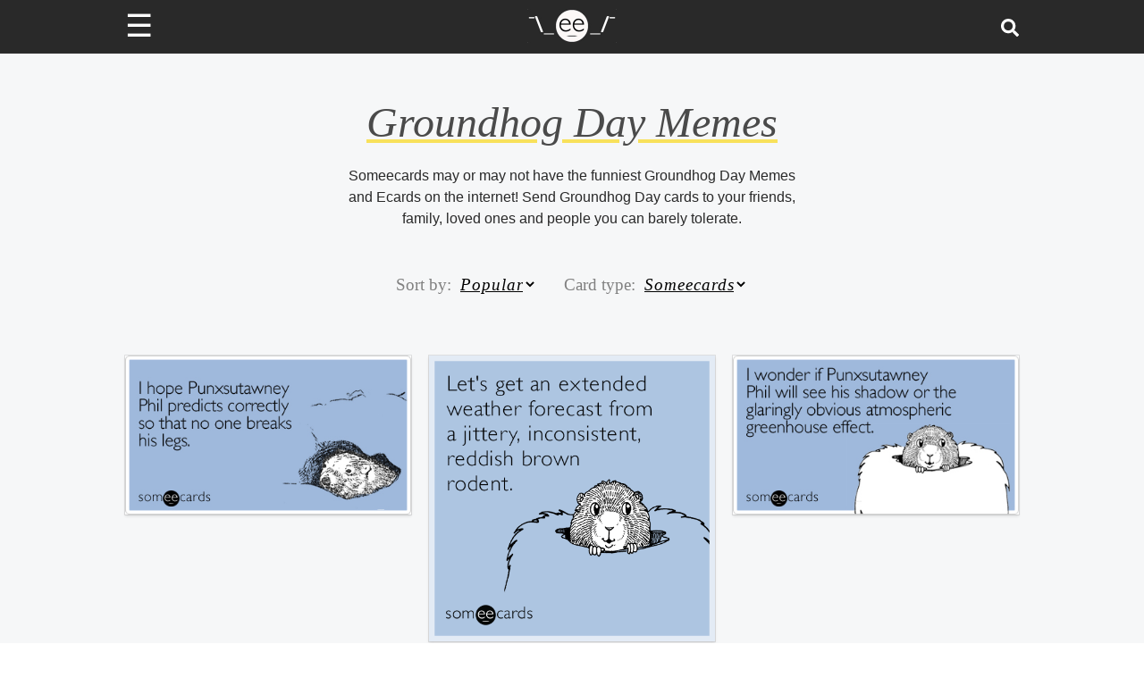

--- FILE ---
content_type: text/css; charset=utf-8
request_url: https://www.someecards.com/_next/static/css/b0f927d7bddcea9a.css
body_size: 40
content:
.BaseAdSlot_baseAdSlot__EQt2M{display:inline-block;text-align:center;overflow:hidden}.BaseAdSlot_adLeaderBoard__j_cKs{padding:0;min-height:25px;display:flex;justify-content:center;align-items:center}@media screen and (min-width:728px){.BaseAdSlot_adLeaderBoard__j_cKs{min-height:90px}}@media screen and (min-width:970px){.BaseAdSlot_adLeaderBoard__j_cKs{min-height:250px}}.BaseAdSlot_squareAd__XpgmZ{max-width:484px;min-height:280px;overflow:hidden}.BaseAdSlot_tallSquareAd__dPfju{height:250px;align-items:flex-start;justify-content:flex-start}.BaseAdSlot_adContainerVertical__HxAmf{width:100%}@media screen and (min-width:728px){.BaseAdSlot_adContainerVertical__HxAmf{margin-top:10px}}.BaseAdSlot_adContainerHorizontal__QOgK1{text-align:center}.BaseAdSlot_adLabel__g7feI{top:-20px;font-size:10px;letter-spacing:1px;display:block;height:25px;min-height:25px}.BaseAdSlot_adLabel__g7feI.BaseAdSlot_adLeaderBoard__j_cKs{top:-16px}@media screen and (min-width:728px){.BaseAdSlot_adLabel__g7feI{height:25px;min-height:25px}}.BaseAdSlot_adSticky__vHve7{padding-top:4px;height:66px;max-height:66px;overflow-y:hidden;width:100%;display:flex;justify-content:center;align-items:center}@media screen and (min-width:728px){.BaseAdSlot_adSticky__vHve7{height:90px;max-height:90px}}.BaseAdSlot_adSticky__vHve7.BaseAdSlot_adLabel__g7feI{padding-top:5px;min-height:30px}

--- FILE ---
content_type: application/javascript
request_url: https://www.someecards.com/_next/static/chunks/263-ff305c9a0e9bdcc8.js
body_size: 2506
content:
(self.webpackChunk_N_E=self.webpackChunk_N_E||[]).push([[263],{3153:(e,t,s)=>{"use strict";s.d(t,{A:()=>l});var r=s(4848);s(6540);var a=s(1106),i=s.n(a),n=s(297),o=s(1734),c=s.n(o);let l=()=>{var e=new Date().getFullYear();return(0,r.jsx)("footer",{className:c().footer,children:(0,r.jsxs)("div",{className:c().footerContainer,children:[(0,r.jsxs)("div",{className:c().sectionsRow,children:[(0,r.jsxs)("div",{className:c().aboutSection,children:[(0,r.jsx)("h2",{className:c().sectionTitle,children:"About"}),(0,r.jsxs)("ul",{className:c().sectionList,children:[(0,r.jsx)("li",{children:(0,r.jsx)(i(),{href:"/page/about/",children:"About Us"})}),(0,r.jsx)("li",{children:(0,r.jsx)(i(),{href:"/page/privacy/",children:"Privacy Policy"})}),(0,r.jsx)("li",{children:(0,r.jsx)(i(),{href:"/page/terms/",children:"Terms of Use"})}),(0,r.jsx)("li",{children:(0,r.jsx)(i(),{href:"/page/dmca/",children:"DMCA"})})]})]}),(0,r.jsxs)("div",{className:c().connectSection,children:[(0,r.jsx)("h2",{className:c().sectionTitle,children:"Connect"}),(0,r.jsxs)("div",{className:c().socialIcons,children:[(0,r.jsx)(n.A,{icon:"facebook"}),(0,r.jsx)(n.A,{icon:"twitter"}),(0,r.jsx)(n.A,{icon:"pinterest"}),(0,r.jsx)(n.A,{icon:"instagram"})]}),(0,r.jsx)("ul",{className:c().sectionList,children:(0,r.jsx)("li",{children:(0,r.jsx)("a",{href:"/rss/homepage.xml",children:"RSS Feed"})})})]})]}),(0,r.jsxs)("div",{className:c().logoContainer,children:[(0,r.jsx)(i(),{href:"/?logo","aria-label":"Go to Home",className:c().logoLink,children:(0,r.jsx)("img",{src:"/images/whiteface_120x120.png",alt:"Someecards",width:60,height:60})}),(0,r.jsxs)("div",{className:c().copyright,children:["\xa9 Copyright ",e," Someecards, Inc."]})]})]})})}},1459:(e,t,s)=>{"use strict";s.d(t,{A:()=>o});var r=s(4848);s(6540);var a=s(1339),i=s.n(a),n=s(8669);let o=e=>{var{card:t,lazyLoad:s}=e,a="/".concat(t.tagSlug,"-cards/").concat(t.slug,"/");return 1===t.subtype&&(a="/usercards/viewcard/".concat(t.slug,"/")),(0,r.jsx)("div",{className:"".concat(i().card," ").concat(1===t.subtype?i().userCard:"staffCard"," pure-u-1 pure-u-md-1-3"),children:(0,r.jsxs)("a",{href:a,children:[s&&(0,r.jsx)(n.default,{once:!0,offset:300,children:(0,r.jsx)("img",{src:"https:".concat(t.image),className:"pure-img",alt:t.title,width:520,height:520})}),!s&&(0,r.jsx)("img",{src:"https:".concat(t.image),className:"pure-img",alt:t.title,width:520,height:520})]})})}},5710:(e,t,s)=>{"use strict";s.d(t,{A:()=>o});var r=s(4848);s(6540);var a=s(4465),i=s.n(a),n=s(8669);let o=e=>{var{post:t,lazyLoad:s,postType:a}=e;return(0,r.jsx)("div",{className:"".concat(i()[a]," pure-u-1 ").concat("small"===a?"pure-u-md-1-3":""),children:(0,r.jsx)("a",{href:"/".concat(t.sectionSlug,"/").concat(t.tagSlug,"/").concat(t.slug,"/"),children:(0,r.jsxs)("div",{className:"".concat(i().post," pure-g"),children:[(0,r.jsx)("div",{className:"pure-u-1 ".concat("full"===a?"pure-u-md-1-2":""),children:(0,r.jsxs)("div",{className:i().imageContainer,children:[s&&(0,r.jsx)(n.default,{once:!0,offset:600,children:(0,r.jsx)("img",{height:275,src:"https:".concat(t.image),className:"pure-img",alt:t.headline})}),!s&&(0,r.jsx)("img",{height:275,src:"https:".concat(t.image),className:"pure-img",alt:t.headline})]})}),(0,r.jsx)("div",{className:"pure-u-1 ".concat("full"===a?"pure-u-md-1-2":""," ").concat(i().titleColumn),children:(0,r.jsxs)("div",{className:i().titleContainer,children:[(0,r.jsx)("div",{className:i().title,children:t.headline}),(!t.seo||t.seo&&!t.seo.description)&&(0,r.jsx)("div",{className:i().description,dangerouslySetInnerHTML:{__html:t.trimmedExcerpt}}),t.seo&&t.seo.description&&(0,r.jsx)("div",{className:i().description,dangerouslySetInnerHTML:{__html:t.seo.description}}),(0,r.jsxs)("div",{className:i().subTitle,children:[(0,r.jsx)("span",{children:t.users&&t.users[0]?t.users[0].name:"Someecards"}),(0,r.jsx)("div",{className:i().date})]})]})})]})})})}},4822:(e,t,s)=>{"use strict";s.d(t,{A:()=>n});var r=s(4848),a=s(6028),i=s.n(a);let n=e=>{var{pageLoader:t=!1,text:s}=e;return(0,r.jsxs)("div",{className:"".concat(i().loaderContainer," ").concat(t?i().pageLoader:""),children:[s&&(0,r.jsx)("h3",{children:s}),(0,r.jsxs)("div",{className:i().spinner,children:[(0,r.jsx)("div",{className:i().bounce1}),(0,r.jsx)("div",{className:i().bounce2}),(0,r.jsx)("div",{className:i().bounce3})]})]})}},93:(e,t,s)=>{"use strict";s.r(t),s.d(t,{default:()=>m});var r=s(4848),a=s(1106),i=s.n(a),n=s(3368),o=s.n(n),c=s(5122),l=s(3153),d=s(7434),_=s.n(d);let m=e=>{var{noAds:t=!0,path:s}=e;return(0,r.jsxs)(r.Fragment,{children:[(0,r.jsxs)(c.A,{noAds:t,children:[(0,r.jsxs)(o(),{children:[(0,r.jsxs)("title",{children:["Page not found ",s," | someecards.com"]}),(0,r.jsx)("meta",{name:"robots",content:"noindex, nofollow"})]}),(0,r.jsxs)("div",{className:_().staticPageWrapper,children:[(0,r.jsx)("div",{className:"sectionTitleContainer",children:(0,r.jsx)("h1",{className:"sectionTitle",children:"404"})}),(0,r.jsxs)("div",{className:_().errorCard,children:[(0,r.jsx)("div",{className:_().errorCardShadow}),(0,r.jsx)("div",{className:_().errorCardInner,children:(0,r.jsx)(i(),{href:"/?404",passHref:!0,children:(0,r.jsx)("img",{src:"//cdn.someecards.com/assets/images/errors/404-error.png",alt:"Page Not Found"})})})]})]})]}),(0,r.jsx)(l.A,{})]})}},3306:(e,t,s)=>{"use strict";s.d(t,{A:()=>r});let r=function(e,t,s,r){var a=arguments.length>4&&void 0!==arguments[4]?arguments[4]:void 0,i=document.createElement("script");if(i.src=e,i.async=t,i.defer=s,a&&i.addEventListener("load",a),void 0==r){var n=document.getElementsByTagName("script")[0];n.parentNode.insertBefore(i,n)}else r.appendChild(i)}},5666:(e,t,s)=>{"use strict";s.d(t,{i:()=>r});var r=(e,t)=>{var s,r={position:1,name:"somecards.com",item:"https://www.someecards.com"};switch(e){case"post":return{itemListElements:[r,{position:2,name:t.section.name,item:null===(s=t.publicUrl.split(t.slug))||void 0===s?void 0:s[0]},{position:3,name:t.headline,item:t.publicUrl}]};case"card":return{itemListElements:[r,{position:2,name:t.categoryTag.name,item:t.categoryTag.canonicalUrl},{position:3,name:t.title,item:t.publicUrl}]};case"cardCategory":return{itemListElements:[r,{position:2,name:t.name,item:t.canonicalUrl}]};case"section":return{itemListElements:[r,{position:2,name:t.nextSeo.seoObj.title,item:t.nextSeo.seoObj.canonical+"/"}]};case"search":case"static":return{itemListElements:[r,{position:2,name:t.name,item:t.url}]};case"author":return{itemListElements:[r,{position:2,name:t.profile.name,item:"/author/"+t.profile.username+"/"}]};default:return{itemListElements:[r]}}}},1734:e=>{e.exports={footer:"Footer_footer__OQpsI",footerContainer:"Footer_footerContainer__c1N4v",sectionsRow:"Footer_sectionsRow__leEIx",aboutSection:"Footer_aboutSection__E1ln3",connectSection:"Footer_connectSection__04aid",sectionTitle:"Footer_sectionTitle__xY9vx",sectionList:"Footer_sectionList__fQKeh",socialIcons:"Footer_socialIcons__W95_P",logoContainer:"Footer_logoContainer___nCcw",logoLink:"Footer_logoLink__gs4rX",copyright:"Footer_copyright__tIke_"}},2036:e=>{e.exports={cardFilterContainer:"CardCategoryFilter_cardFilterContainer__LPpPM",sortContainer:"CardCategoryFilter_sortContainer__jPCDp",filterContainer:"CardCategoryFilter_filterContainer__9B4Ee",paginationContainer:"CardCategoryFilter_paginationContainer__JY1Kb",ellipsis:"CardCategoryFilter_ellipsis__0Gdu7",noContentLinksWrapper:"CardCategoryFilter_noContentLinksWrapper__7PsjP",noContentLinkList:"CardCategoryFilter_noContentLinkList__JuS8G",noContentLink:"CardCategoryFilter_noContentLink__DrWsn"}},1339:e=>{e.exports={card:"CardItem_card__wAMhz",userCard:"CardItem_userCard__EmWR5"}},5268:e=>{e.exports={gridTitle:"Grid_gridTitle__SRNPf",noResults:"Grid_noResults__iYsfc",pagination:"Grid_pagination__0lji2",adLeaderBoard_container:"Grid_adLeaderBoard_container__nFGqb","ad-container":"Grid_ad-container__mvCrx","content-chunk":"Grid_content-chunk__OSmbt",loadMoreContainer:"Grid_loadMoreContainer__DwYDZ",loadMoreButton:"Grid_loadMoreButton____uKH"}},4465:e=>{e.exports={post:"PostGrid_post__b36Tq",imageContainer:"PostGrid_imageContainer__t3AqQ",titleContainer:"PostGrid_titleContainer__AsEQN",title:"PostGrid_title__1emn3",subTitle:"PostGrid_subTitle__7cMFF",date:"PostGrid_date__eJOxu",description:"PostGrid_description__HByi5",titleColumn:"PostGrid_titleColumn__lbHlB",full:"PostGrid_full__tSw8I",small:"PostGrid_small__OBzYW"}},6028:e=>{e.exports={loaderContainer:"Loader_loaderContainer__3yvpQ",pageLoader:"Loader_pageLoader__p82HJ",spinner:"Loader_spinner__pDkvQ","sk-bouncedelay":"Loader_sk-bouncedelay__TTi4j",bounce1:"Loader_bounce1____sIu",bounce2:"Loader_bounce2__gSum5","icon-spin":"Loader_icon-spin___HOIg"}},7434:e=>{e.exports={staticPageWrapper:"StaticPages_staticPageWrapper__el1va",grayBox:"StaticPages_grayBox__fQT9T",staffList:"StaticPages_staffList__egXfZ",staffListRow:"StaticPages_staffListRow__XHDf6",staffListLabel:"StaticPages_staffListLabel__yTXfD",staffListValue:"StaticPages_staffListValue__lCtt1",contributorValue:"StaticPages_contributorValue__PDvzK",errorCard:"StaticPages_errorCard__6jYu_",errorCardShadow:"StaticPages_errorCardShadow__kkatj",errorCardInner:"StaticPages_errorCardInner__bXkjH"}}}]);

--- FILE ---
content_type: application/javascript
request_url: https://www.someecards.com/_next/static/chunks/fea29d9f-2fac1e57663796b8.js
body_size: -131
content:
"use strict";(self.webpackChunk_N_E=self.webpackChunk_N_E||[]).push([[687],{9702:(t,a,h)=>{h.d(a,{Tfw:()=>c});var e=h(4672);function c(t){return(0,e.k5)({tag:"svg",attr:{viewBox:"0 0 24 24"},child:[{tag:"path",attr:{fill:"none",d:"M0 0h24v24H0z"},child:[]},{tag:"path",attr:{d:"M19 6.41 17.59 5 12 10.59 6.41 5 5 6.41 10.59 12 5 17.59 6.41 19 12 13.41 17.59 19 19 17.59 13.41 12z"},child:[]}]})(t)}}}]);

--- FILE ---
content_type: application/javascript; charset=utf-8
request_url: https://fundingchoicesmessages.google.com/f/AGSKWxWJlcH2qEXgxAD_655WzNiwZzAwpv1R5XKqvqI7Zf6k90M8sYFMOZvSaaI6NBUt2_jD3k_Z3rZW7JZFpBmwx_t6vTyOEhDoTUroB21Yj01z0RzePR3_ENX7Ds12Tqy74eVqxA80QNlZi0a6WAOucl-bUp038QjpMZy1PZfWEFFzEqBOKNWnDJoP4v3_/_/ads/rect_/advideo./dropdown_ad./jppolPrebid.-ads-banner.
body_size: -1290
content:
window['7775de7a-42f0-4a63-8881-d6f6c9ffc1b3'] = true;

--- FILE ---
content_type: text/plain; charset=UTF-8
request_url: https://at.teads.tv/fpc?analytics_tag_id=PUB_9395&tfpvi=&gdpr_status=22&gdpr_reason=220&gdpr_consent=&ccpa_consent=&shared_ids=&sv=d656f4a&
body_size: 56
content:
MTYzYzg0NGEtMGYyMS00N2JkLWJlMWYtZDM3ZGU0ZDAwNzZiIzEtOQ==

--- FILE ---
content_type: application/javascript
request_url: https://www.someecards.com/_next/static/chunks/pages/memes/%5BcardCategorySlug%5D-f93b97e75d4d7c8e.js
body_size: 3784
content:
(self.webpackChunk_N_E=self.webpackChunk_N_E||[]).push([[227,422],{3305:(e,t,a)=>{(window.__NEXT_P=window.__NEXT_P||[]).push(["/memes/[cardCategorySlug]",function(){return a(2453)}])},2453:(e,t,a)=>{"use strict";a.r(t),a.d(t,{__N_SSP:()=>D,default:()=>G,runtime:()=>R});var s=a(7528),n=a(5456),r=a(4848),c=a(6540),o=a(3368),l=a.n(o),i=a(6715),d=a(5122),u=a(4822),h=a(1459),g=a(5710),p=a(5268),f=a.n(p),m=a(2036),x=a.n(m),v=a(4953),j=a.n(v),y=a(8669),S=null;S=j()(()=>Promise.all([a.e(135),a.e(644)]).then(a.bind(a,3644)),{loadableGenerated:{webpack:()=>[3644]},ssr:!1});var b=e=>fetch(e,{method:"GET",mode:"cors"}).then(e=>e.json()),N=e=>{var t,{featured:a=[],items:s=[],gridType:n,startingOffset:o=0,count:l=6,cardStartingOffset:d=0,cardCount:h=3,sort:g="popular",filter:p="someecards",slug:m,entityId:x,entityType:v,search:j,targeting:y,hasNextPageForLoadMore:S=!1,renderKey:L="",onLoadMore:k=null}=e,A=(0,i.useRouter)(),[_,P]=(0,c.useState)([]),[w,E]=(0,c.useState)(!0),[O,z]=(0,c.useState)(C(a,s,o,d,!1,n,S,L,y)),[T,M]=(0,c.useState)(!1),[F,q]=(0,c.useState)(o),[I,D]=(0,c.useState)(d),[R,U]=(0,c.useState)(!1),[G,B]=(0,c.useState)(!1),[K,V]=(0,c.useState)(!1),[W,X]=(0,c.useState)(S),H=[],Q="";switch(n){case"homePage":Q="".concat("https://cf.someecards.com","/apife/queue/?limit=").concat(l,"&offset=").concat(F,"&card_limit=").concat(h,"&card_offset=").concat(I);break;case"section":Q="".concat("https://cf.someecards.com","/apife/getSectionEntities/?slug=").concat(A.query.sectionOrCardCategorySlug,"&limit=").concat(l,"&offset=").concat(F),y.tag&&(Q+="&tag="+y.tag);break;case"cardCategory":t=m||A.query.cardCategorySlug,Q="".concat("https://cf.someecards.com","/apife/getCardCategoryEntities/?slug=").concat(t,"&limit=").concat(l,"&offset=").concat(F,"&sort=").concat(g,"&filter=").concat(p);break;case"author":Q="".concat("https://cf.someecards.com","/apife/posts/getByUsername/").concat(A.query.username,"?&limit=").concat(l,"&offset=").concat(F,"&sort=").concat(g);break;case"related":Q="".concat("https://cf.someecards.com","/apife/getSectionRelatedContent/?entityId=").concat(x,"&entityType=").concat(v,"&limit=").concat(l,"&offset=").concat(F);break;case"search":Q=j?"".concat("https://cf.someecards.com","/apife/search/?q=").concat(j,"&limit=").concat(l,"&offset=").concat(F,"&tab=").concat(p):null}return(0,c.useEffect)(()=>{w?E(!1):(O.length>0&&(D(0),z([])),_.length>0&&(q(0),P([])))},[j,p,g,O.length]),(0,c.useEffect)(()=>{X(S)},[S]),(0,c.useEffect)(()=>{0==O.length?null!=Q&&V(!0):M(!0)},[O,Q]),(0,r.jsxs)(r.Fragment,{children:[(0,r.jsx)("div",{className:f().loadMoreContainer,children:!T&&!R&&W&&(0,r.jsx)("button",{onClick:function(e){e.preventDefault(),R||(U(!0),K?b(Q).then(e=>{if(null==e?void 0:e.error){console.warn("Entities API returned error for slug ".concat(t,", API Url ").concat(Q,":"),e.error),V(!1),B("search"==n),M(!1),X(!1),U(!1);return}if(e&&!(null==e?void 0:e.error)){k&&k(),V(!1),H=C(null!==(s=e.items.featured)&&void 0!==s?s:[],e.items.listItems,F,I,!0,n,S,L,y),B("search"==n&&0==e.items.listItems.length);var a,s,r=(null===(a=e.meta)||void 0===a?void 0:a.has_next_page)===!0;M(r),X(r),P(e=>[...e,...H]),U(!1)}}):U(!1))},className:f().loadMoreButton,disabled:R,children:R?"LOADING...":"LOAD MORE"})}),(0,r.jsxs)("div",{className:"grid-container",children:[O,_]}),G&&(0,r.jsx)("div",{className:"".concat(f().noResults," center"),children:"Sorry, no results for your search term."}),T&&(0,r.jsx)(N,{gridType:n,startingOffset:F+l,count:l,cardStartingOffset:I+h,cardCount:h,sort:g,filter:p,slug:m,entityId:x,entityType:v,search:j,targeting:y,hasNextPageForLoadMore:T,renderKey:L,onLoadMore:k}),R&&(0,r.jsx)(u.A,{})]})},C=function(e,t,a,s){var n=!(arguments.length>4)||void 0===arguments[4]||arguments[4],c=arguments.length>5?arguments[5]:void 0,o=(arguments.length>6&&arguments[6],arguments.length>7&&void 0!==arguments[7]?arguments[7]:"default"),l=arguments.length>8&&void 0!==arguments[8]?arguments[8]:{},i=[],d=Math.floor(a/6);if(e&&e.length&&i.push(L(e,"featured-stable",n)),t&&t.length)for(var u=[],p=0;p<t.length;p++){var f=null,m=t[p],x="".concat(m.type,"-").concat(a,"-").concat(p);switch(c){case"homePage":"post"==m.type?f=(0,r.jsx)(g.A,{post:m,lazyLoad:n,postType:"full"},x):"card"===m.type&&(f=(0,r.jsx)(h.A,{card:m,lazyLoad:n},x));break;case"author":case"section":case"related":case"search":m.type&&"card"==m.type?f=(0,r.jsx)(h.A,{card:m,lazyLoad:n},x):"post"===m.type&&(f=(0,r.jsx)(g.A,{post:m,lazyLoad:n,postType:"small"},x));break;case"cardCategory":f=(0,r.jsx)(h.A,{card:m,lazyLoad:n},x)}f&&u.push(f),(6===u.length||p===t.length-1)&&(i.push((0,r.jsx)("div",{className:"adLeaderBoard_container",children:S&&(0,r.jsx)(y.default,{once:!0,offset:600,children:(0,r.jsx)(S,{slotID:"".concat(c,"-grid-gpt-ad-").concat(d,"-").concat(o),targeting:l})})},"ad-container-".concat(d))),i.push((0,r.jsx)("div",{className:"content-chunk pure-g",children:u},"chunk-".concat(d))),d++,u=[])}return i},L=(e,t,a)=>(0,r.jsx)("div",{className:"pure-u-1",children:(0,r.jsxs)("div",{className:"pure-g",children:[(0,r.jsx)(h.A,{card:e[0],lazyLoad:a}),(0,r.jsx)(h.A,{card:e[1],lazyLoad:a}),(0,r.jsx)(h.A,{card:e[2],lazyLoad:a})]})},t),k=null,A=null;A=j()(()=>Promise.resolve().then(a.bind(a,8669)),{loadableGenerated:{webpack:()=>[8669]},ssr:!1}),k=j()(()=>Promise.all([a.e(135),a.e(644)]).then(a.bind(a,3644)),{loadableGenerated:{webpack:()=>[3644]},ssr:!1});var _=function(e,t,a){var s=arguments.length>3&&void 0!==arguments[3]?arguments[3]:{},n=arguments.length>4?arguments[4]:void 0,c=arguments.length>5&&void 0!==arguments[5]?arguments[5]:"default",o=[],l=1;if(e&&e.length&&o.push(P(e,"featured-stable",!0)),t&&t.length)for(var i=[],d=0;d<t.length;d++){var u,p=null,f=t[d],m="".concat(f.type,"-").concat(null!==(u=f.slug)&&void 0!==u?u:"".concat(d));switch(a){case"homePage":"post"==f.type?p=(0,r.jsx)(g.A,{post:f,lazyLoad:!0,postType:"full"},m):"card"===f.type&&(p=(0,r.jsx)(h.A,{card:f,lazyLoad:!0},m));break;case"author":case"section":case"related":case"search":f.type&&"card"==f.type?p=(0,r.jsx)(h.A,{card:f,lazyLoad:!0},m):"post"===f.type&&(p=(0,r.jsx)(g.A,{post:f,lazyLoad:!0,postType:"small"},m));break;case"cardCategory":p=(0,r.jsx)(h.A,{card:f,lazyLoad:!0},m)}if(p&&i.push(p),6===i.length||d===t.length-1){if(o.push((0,r.jsx)("div",{className:"content-chunk pure-g",children:i},"chunk-".concat(Math.floor(d/6)))),6===i.length){var x=!0;d===t.length-1&&n&&(x=!1),x&&(o.push((0,r.jsx)("div",{className:"ad-container",children:k&&(0,r.jsx)(A,{once:!0,offset:600,children:(0,r.jsx)(k,{slotID:"".concat(a,"-grid-gpt-ad-").concat(l,"-").concat(c),targeting:s})})},"ad-container-".concat(Math.floor(d/6)))),l++)}i=[]}}return o},P=(e,t,a)=>{var s,n,c,o,l,i;return!e||e.length<3?(0,r.jsx)(r.Fragment,{}):(0,r.jsx)("div",{className:"pure-u-1",children:(0,r.jsxs)("div",{className:"pure-g",children:[(0,r.jsx)(h.A,{card:e[0],lazyLoad:a},"featured-".concat(null!==(o=null===(s=e[0])||void 0===s?void 0:s.slug)&&void 0!==o?o:0)),(0,r.jsx)(h.A,{card:e[1],lazyLoad:a},"featured-".concat(null!==(l=null===(n=e[1])||void 0===n?void 0:n.slug)&&void 0!==l?l:1)),(0,r.jsx)(h.A,{card:e[2],lazyLoad:a},"featured-".concat(null!==(i=null===(c=e[2])||void 0===c?void 0:c.slug)&&void 0!==i?i:2))]})},t)};let w=e=>{var{featured:t=[],items:a,gridType:s,startingOffset:n=0,count:c=6,sort:o="popular",filter:l="someecards",slug:i,targeting:d={},currentPage:h,hasNextPageForLoadMore:g=!1,isFilterLoading:p=!1,renderKey:m,onLoadMore:v=null}=e;if(p)return(0,r.jsx)(u.A,{});var j=_(t,a,s,d,g,m||Date.now().toString()),y=0===a.length&&0===t.length;return(0,r.jsxs)(r.Fragment,{children:[(0,r.jsx)("div",{className:"grid-container",children:j}),y&&(0,r.jsxs)(r.Fragment,{children:[(0,r.jsx)("div",{className:"".concat(f().noResults," center"),children:"search"===s?"Sorry, no results for your search term.":"Nothing to see here."}),"search"!==s&&1===h&&(0,r.jsx)("div",{className:x().noContentLinksWrapper,children:(0,r.jsxs)("ul",{className:x().noContentLinkList,children:[(0,r.jsx)("li",{children:(0,r.jsx)("a",{href:"/card/categories",className:x().noContentLink,children:"All categories"})}),(0,r.jsx)("li",{children:(0,r.jsx)("a",{href:"/?navi",className:x().noContentLink,children:"Home"})}),(0,r.jsx)("li",{children:(0,r.jsxs)("a",{href:"/search/?q=".concat(i,"&tab=someecards"),className:x().noContentLink,children:["Search for ",i]})})]})})]}),(0,r.jsx)(N,{gridType:s,startingOffset:n+a.length,count:c,cardStartingOffset:0,cardCount:0,sort:o,filter:l,slug:i,targeting:d,hasNextPageForLoadMore:g,renderKey:m,onLoadMore:v})]})},E=e=>{var{filter:t,sort:a,isPartner:s,onParameterChange:n}=e;return(0,r.jsx)("div",{className:x().cardFilterContainer,"data-nosnippet":!0,children:(0,r.jsxs)("div",{className:"m-b-40 m-b-30-d m-t-10",children:[(0,r.jsxs)("div",{className:x().sortContainer,children:[(0,r.jsx)("span",{children:"Sort by:"}),(0,r.jsxs)("select",{value:a,onChange:e=>{n(t,e.currentTarget.value)},children:[(0,r.jsx)("option",{value:"newest",children:"Newest"}),(0,r.jsx)("option",{value:"popular",children:"Popular"}),(0,r.jsx)("option",{value:"classics",children:"Classics"})]})]}),!s&&(0,r.jsxs)("div",{className:x().filterContainer,children:[(0,r.jsx)("span",{children:"Card type:"}),(0,r.jsxs)("select",{value:t,onChange:e=>{n(e.currentTarget.value,a)},children:[(0,r.jsx)("option",{value:"someecards",children:"Someecards"}),(0,r.jsx)("option",{value:"usercards",children:"Usercards"})]})]})]})})};var O=a(3153),z=a(4853),T=a(93),M=a(5666),F=a(3306),q=a(702),I=a.n(q),D=!0,R="experimental-edge",U=(e,t,a,s)=>{var n=new URLSearchParams;t>1&&n.set("page",t.toString()),a&&"someecards"!==a&&n.set("filter",a),s&&"popular"!==s&&n.set("sort",s);var r=n.toString();return"".concat("/memes/".concat(e,"/")).concat(r?"?".concat(r):"")};let G=e=>{var{cardCategory:t,cards:a,currentPage:o,itemsPerPage:h,filter:g,sort:p,hasNextPage:f,error:m=!1}=e,x=(0,i.useRouter)(),[v,j]=(0,c.useState)(g),[y,S]=(0,c.useState)(p),[b,N]=(0,c.useState)(!1),[C,L]=(0,c.useState)(a),[k,A]=(0,c.useState)(o),[_,P]=(0,c.useState)(f);if((0,c.useEffect)(()=>{(0,F.A)("https://live.primis.tech/live/liveView.php?s=118322",!1,!0,document.body);var e=document.getElementById("primisPlayerContainerDiv");e&&(e.style.display="none")},[]),(0,c.useEffect)(()=>{j(g),S(p)},[g,p]),(0,c.useEffect)(()=>{L(a),A(o),P(f),N(!1)},[a,o,f,g,p]),x.isFallback)return(0,r.jsx)(u.A,{pageLoader:!0});if(m||!t||t.error)return(0,r.jsx)(T.default,{path:x.asPath});var q=(0,M.i)("cardCategory",t),D={"page-type":"editorial-landing","content-type":"editorial",category:t.slug,"partner-content":t.isPartner?"yes":"no"},R="".concat(t.slug,"-").concat(v,"-").concat(y,"-").concat(h),G="".concat(R,"-").concat(C.length),B=t.nextSeo.seoObj.description,K=U(t.slug,k,v,y);t&&t.nextSeo&&t.nextSeo.seoObj&&(t.nextSeo.seoObj.canonical=K,t.canonicalUrl+="?"+K.split("?",2)[1],0===a.length&&(t.nextSeo.seoObj.noindex=!0,t.nextSeo.seoObj.nofollow=!0));var V=_?U(t.slug,k+1,v,y):null,W=k>1?U(t.slug,k-1,v,y):null;return(0,r.jsxs)(r.Fragment,{children:[(0,r.jsxs)(l(),{children:[V&&(0,r.jsx)("link",{rel:"next",href:V}),W&&(0,r.jsx)("link",{rel:"prev",href:W})]}),(null==t?void 0:t.nextSeo)&&(0,r.jsx)(z.bV,(0,s._)({},t.nextSeo.seoObj)),q&&(0,r.jsx)(z.gk,(0,s._)({},q)),(0,r.jsxs)(d.A,{noAds:!1,children:[(0,r.jsxs)("div",{className:"sectionTitleContainer",children:[(0,r.jsxs)("h1",{className:"sectionTitle",children:[t.name," ",!t.isPartner&&(0,r.jsx)("span",{children:"Memes"})]}),(0,r.jsx)("p",{className:"m-b-0",children:B})]}),(0,r.jsx)(E,{filter:v,sort:y,slug:t.slug,isPartner:t.isPartner,onParameterChange:(e,t)=>{N(!0);var a=(0,n._)((0,s._)({},x.query),{page:"1",filter:e,sort:t});x.push({pathname:x.pathname,query:a},void 0,{scroll:!0})}}),(0,r.jsx)("div",{className:"content-with-ads ".concat(I().contentWithAdsContainer),children:(0,r.jsx)(w,{gridType:"cardCategory",renderKey:G,targeting:D,slug:t.slug,items:C,currentPage:o,startingOffset:(o-1)*h,count:h,baseUrl:"/memes/".concat(t.slug,"/"),hasNextPageForLoadMore:_,isFilterLoading:b,onLoadMore:()=>{var e=k+1;A(e);var t=(0,n._)((0,s._)({},x.query),{page:e.toString()});x.push({pathname:x.pathname,query:t},void 0,{shallow:!0,scroll:!1})}},R)})]}),(0,r.jsx)(O.A,{})]})}},702:e=>{e.exports={"content-with-ads":"CardCategoryPage_content-with-ads__DqQAg"}}},e=>{var t=t=>e(e.s=t);e.O(0,[687,563,705,421,122,263,636,593,792],()=>t(3305)),_N_E=e.O()}]);